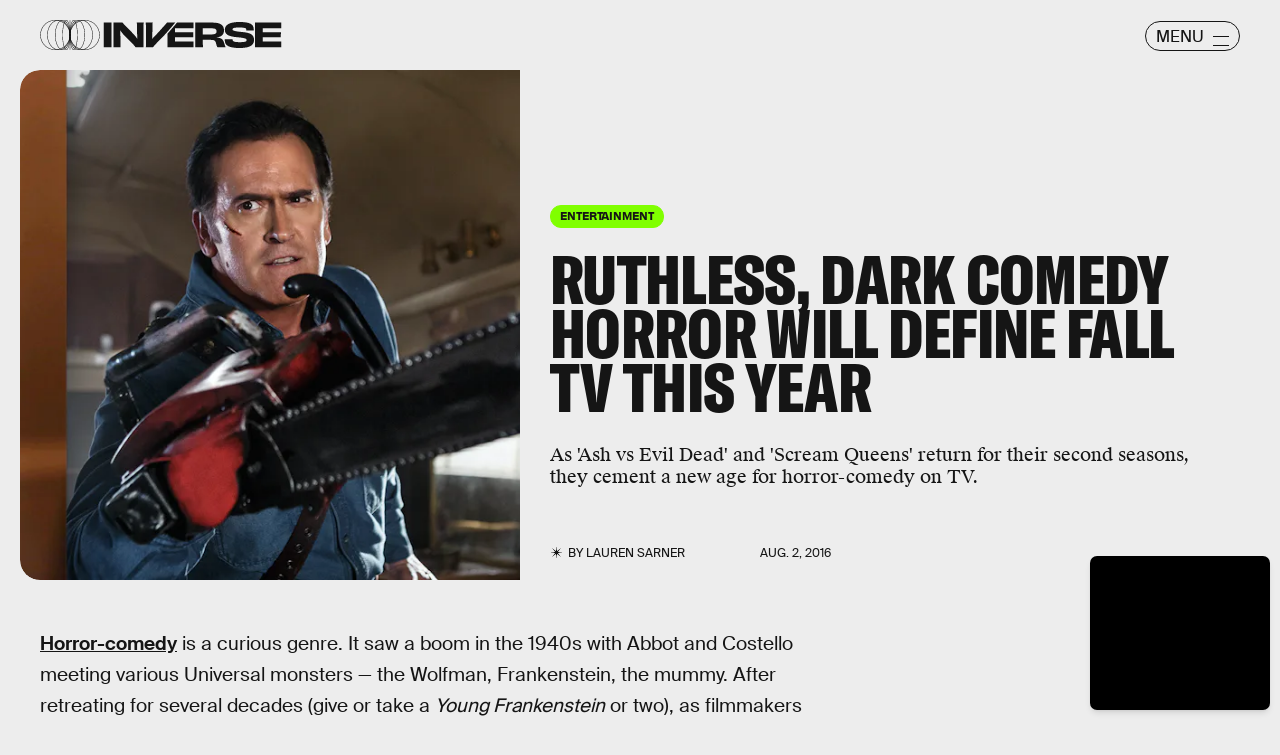

--- FILE ---
content_type: text/html; charset=utf-8
request_url: https://www.google.com/recaptcha/api2/aframe
body_size: 265
content:
<!DOCTYPE HTML><html><head><meta http-equiv="content-type" content="text/html; charset=UTF-8"></head><body><script nonce="bclD8ozEeA5NPylfj8soAQ">/** Anti-fraud and anti-abuse applications only. See google.com/recaptcha */ try{var clients={'sodar':'https://pagead2.googlesyndication.com/pagead/sodar?'};window.addEventListener("message",function(a){try{if(a.source===window.parent){var b=JSON.parse(a.data);var c=clients[b['id']];if(c){var d=document.createElement('img');d.src=c+b['params']+'&rc='+(localStorage.getItem("rc::a")?sessionStorage.getItem("rc::b"):"");window.document.body.appendChild(d);sessionStorage.setItem("rc::e",parseInt(sessionStorage.getItem("rc::e")||0)+1);localStorage.setItem("rc::h",'1769106048629');}}}catch(b){}});window.parent.postMessage("_grecaptcha_ready", "*");}catch(b){}</script></body></html>